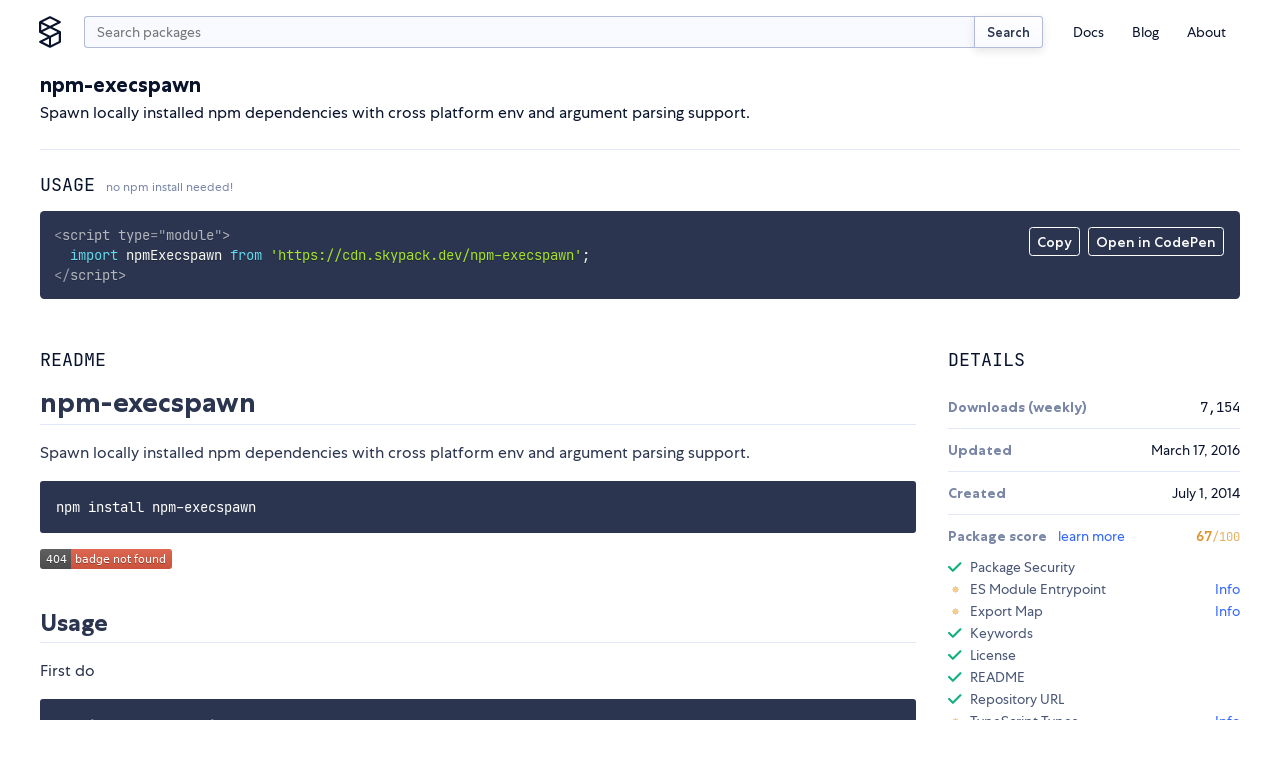

--- FILE ---
content_type: application/javascript; charset=utf-8
request_url: https://www.skypack.dev/_dist_/routes/view/_Usage.svelte.js
body_size: 955
content:
import"./_Usage.svelte.css.proxy.js";import{SvelteComponent as P,append as i,attr as r,children as v,claim_component as A,claim_element as d,claim_space as b,claim_text as N,create_component as R,destroy_component as S,detach as u,element as m,init as U,insert as I,mount_component as H,safe_not_equal as J,space as j,text as L,transition_in as V,transition_out as q}from"../../../_snowpack/pkg/svelte/internal.js";import{camelize as z,unescapeHTML as B}from"../../utils/format.js";import F from"./_Copy.svelte.js";function G(o){let n,s,a,h,t,p,g,$,c,E,O,f,y,D=`&lt;script type="module"&gt;
  ${o[1]}
&lt;/script&gt;`,_;return a=new F({props:{text:B(o[1])}}),{c(){n=m("div"),s=m("div"),R(a.$$.fragment),h=j(),t=m("form"),p=m("input"),$=j(),c=m("button"),E=L("Open in CodePen"),O=j(),f=m("pre"),y=m("code"),this.h()},l(e){n=d(e,"DIV",{class:!0});var l=v(n);s=d(l,"DIV",{class:!0});var k=v(s);A(a.$$.fragment,k),h=b(k),t=d(k,"FORM",{class:!0,action:!0,method:!0,target:!0});var w=v(t);p=d(w,"INPUT",{type:!0,name:!0,value:!0}),$=b(w),c=d(w,"BUTTON",{id:!0,type:!0});var C=v(c);E=N(C,"Open in CodePen"),C.forEach(u),w.forEach(u),k.forEach(u),O=b(l),f=d(l,"PRE",{class:!0});var T=v(f);y=d(T,"CODE",{});var M=v(y);M.forEach(u),T.forEach(u),l.forEach(u),this.h()},h(){r(p,"type","hidden"),r(p,"name","data"),p.value=g=JSON.stringify({title:`skypack:${o[0]}`,description:`Auto-generated from https://www.skypack.dev/view/${o[0]}`,editors:"0011",layout:"left",tags:["skypack","skypack-playground",o[0]],js:`${o[1]}

// add your code here!
// see https://www.skypack.dev/view/${o[0]} for README`}),r(c,"id","codepen-btn"),r(c,"type","submit"),r(t,"class","codepen ml1"),r(t,"action","https://codepen.io/pen/define"),r(t,"method","POST"),r(t,"target","_blank"),r(s,"class","menu svelte-1nh3vfg"),r(f,"class","language-html svelte-1nh3vfg"),r(n,"class","container svelte-1nh3vfg")},m(e,l){I(e,n,l),i(n,s),H(a,s,null),i(s,h),i(s,t),i(t,p),i(t,$),i(t,c),i(c,E),i(n,O),i(n,f),i(f,y),y.innerHTML=D,_=!0},p(e,[l]){(!_||l&1&&g!==(g=JSON.stringify({title:`skypack:${e[0]}`,description:`Auto-generated from https://www.skypack.dev/view/${e[0]}`,editors:"0011",layout:"left",tags:["skypack","skypack-playground",e[0]],js:`${e[1]}

// add your code here!
// see https://www.skypack.dev/view/${e[0]} for README`})))&&(p.value=g)},i(e){if(_)return;V(a.$$.fragment,e),_=!0},o(e){q(a.$$.fragment,e),_=!1},d(e){e&&u(n),S(a)}}}function K(o,n,s){let{name:a}=n,h=`import ${z(a)} from 'https://cdn.skypack.dev/${a}';`;return o.$$set=t=>{"name"in t&&s(0,a=t.name)},[a,h]}class Q extends P{constructor(n){super();U(this,n,K,G,J,{name:0})}}export default Q;


--- FILE ---
content_type: application/javascript; charset=utf-8
request_url: https://www.skypack.dev/_snowpack/pkg/svelte/store.js
body_size: -299
content:
export{d as derived,w as writable}from"../common/index-b2228aeb.js";export{Y as get}from"../common/index-0f968f98.js";
